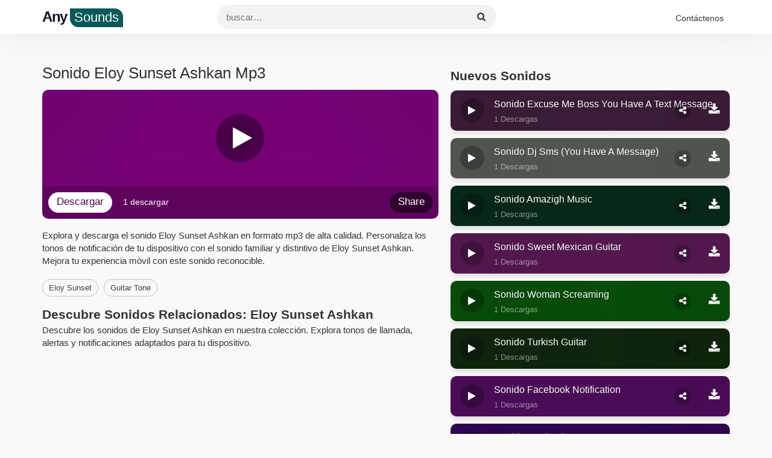

--- FILE ---
content_type: text/html; charset=UTF-8
request_url: https://anysounds.com/es/sound/4id
body_size: 14580
content:
<!DOCTYPE HTML>
<html lang="es">
<head>
	<meta charset="utf-8">
	<meta http-equiv="X-UA-Compatible" content="IE=edge">
	<title>Sonido Eloy Sunset Ashkan mp3 descargar – AnySounds</title>
	<meta id="robots" name="robots" content="index,follow">
	<meta id="description" name="description" content="Sonido Eloy Sunset Ashkan, Explora y descarga el sonido Eloy Sunset Ashkan en formato mp3 de alta calidad. Personaliza los tonos de notificación de tu disposit..">
	<meta name="viewport" content="width=device-width, initial-scale=1.0">
	<meta name="language" content="es">

	<!-- Begin Open Graph metadata -->
	<meta id="og_site_name" property="og:site_name" content="AnySounds"/>
	<meta id="og_title" property="og:title" content="Sonido Eloy Sunset Ashkan mp3 descargar – AnySounds"/>
	<meta id="og_description" property="og:description" content="Sonido Eloy Sunset Ashkan, Explora y descarga el sonido Eloy Sunset Ashkan en formato mp3 de alta calidad. Personaliza los tonos de notificación de tu disposit.."/>
	<meta id="og_type" property="og:type" content="website"/>
	<meta id="og_image" property="og:image" content=""/>
	<meta id="og_url" property="og:url" content="https://anysounds.com/es/sound/4id"/>
	
	<link id="canonical" rel="canonical" href="https://anysounds.com/es/sound/4id" />

	<meta property="fb:app_id" content="" />
	
	<link rel="alternate" hreflang="id" href="https://anysounds.com/id/sound/4id" />
	<link rel="alternate" hreflang="tr" href="https://anysounds.com/tr/sound/4id" />
	<link rel="alternate" hreflang="es" href="https://anysounds.com/es/sound/4id" />
	<link rel="alternate" hreflang="it" href="https://anysounds.com/it/sound/4id" />
	<link rel="alternate" hreflang="de" href="https://anysounds.com/de/sound/4id" />
	<link rel="alternate" hreflang="en" href="https://anysounds.com/en/sound/4id" />
	<link rel="alternate" hreflang="ar" href="https://anysounds.com/sound/4id" />
	
	<style>
		/*!
 * Bootstrap v3.3.7 (http://getbootstrap.com)
 * Copyright 2011-2017 Twitter, Inc.
 * Licensed under MIT (https://github.com/twbs/bootstrap/blob/master/LICENSE)
 */

/*!
 * Generated using the Bootstrap Customizer (https://getbootstrap.com/docs/3.3/customize/?id=8411850028b956bbe841519c34a8e1b8)
 * Config saved to config.json and https://gist.github.com/8411850028b956bbe841519c34a8e1b8
 *//*!
 * Bootstrap v3.3.7 (http://getbootstrap.com)
 * Copyright 2011-2016 Twitter, Inc.
 * Licensed under MIT (https://github.com/twbs/bootstrap/blob/master/LICENSE)
 *//*! normalize.css v3.0.3 | MIT License | github.com/necolas/normalize.css */
 html { font-family:sans-serif;-ms-text-size-adjust:100%;-webkit-text-size-adjust:100% } body { margin:0 } article,aside,details,figcaption,figure,footer,header,hgroup,main,menu,nav,section,summary { display:block } audio,canvas,progress,video { display:inline-block;vertical-align:baseline } audio:not([controls]) { display:none;height:0 } [hidden],template { display:none } a { background-color:transparent } a:active,a:hover { outline:0 } abbr[title] { border-bottom:1px dotted } b,strong { font-weight:bold } dfn { font-style:italic } h1 { font-size:2em;margin:0.67em 0 } mark { background:#ff0;color:#000 } small { font-size:80% } sub,sup { font-size:75%;line-height:0;position:relative;vertical-align:baseline } sup { top:-0.5em } sub { bottom:-0.25em } img { border:0 } svg:not(:root) { overflow:hidden } figure { margin:1em 40px } hr { -webkit-box-sizing:content-box;-moz-box-sizing:content-box;box-sizing:content-box;height:0 } pre { overflow:auto } code,kbd,pre,samp { font-family:monospace, monospace;font-size:1em } button,input,optgroup,select,textarea { color:inherit;font:inherit;margin:0 } button { overflow:visible } button,select { text-transform:none } button,html input[type="button"],input[type="reset"],input[type="submit"] { -webkit-appearance:button;cursor:pointer } button[disabled],html input[disabled] { cursor:default } button::-moz-focus-inner,input::-moz-focus-inner { border:0;padding:0 } input { line-height:normal } input[type="checkbox"],input[type="radio"] { -webkit-box-sizing:border-box;-moz-box-sizing:border-box;box-sizing:border-box;padding:0 } input[type="number"]::-webkit-inner-spin-button,input[type="number"]::-webkit-outer-spin-button { height:auto } input[type="search"] { -webkit-appearance:textfield;-webkit-box-sizing:content-box;-moz-box-sizing:content-box;box-sizing:content-box } input[type="search"]::-webkit-search-cancel-button,input[type="search"]::-webkit-search-decoration { -webkit-appearance:none } fieldset { border:1px solid #c0c0c0;margin:0 2px;padding:0.35em 0.625em 0.75em } legend { border:0;padding:0 } textarea { overflow:auto } optgroup { font-weight:bold } table { border-collapse:collapse;border-spacing:0 } td,th { padding:0 } * { -webkit-box-sizing:border-box;-moz-box-sizing:border-box;box-sizing:border-box } *:before,*:after { -webkit-box-sizing:border-box;-moz-box-sizing:border-box;box-sizing:border-box } html { font-size:10px;-webkit-tap-highlight-color:rgba(0,0,0,0) } body { font-family:"Helvetica Neue",Helvetica,Arial,sans-serif;font-size:14px;line-height:1.42857143;color:#333;background-color:#fff } input,button,select,textarea { font-family:inherit;font-size:inherit;line-height:inherit } a { color:#337ab7;text-decoration:none } a:hover,a:focus { color:#23527c;text-decoration:underline } a:focus { outline:5px auto -webkit-focus-ring-color;outline-offset:-2px } figure { margin:0 } img { vertical-align:middle } .img-responsive { display:block;max-width:100%;height:auto } .img-rounded { border-radius:6px } .img-thumbnail { padding:4px;line-height:1.42857143;background-color:#fff;border:1px solid #ddd;border-radius:4px;-webkit-transition:all .2s ease-in-out;-o-transition:all .2s ease-in-out;transition:all .2s ease-in-out;display:inline-block;max-width:100%;height:auto } .img-circle { border-radius:50% } hr { margin-top:20px;margin-bottom:20px;border:0;border-top:1px solid #eee } .sr-only { position:absolute;width:1px;height:1px;margin:-1px;padding:0;overflow:hidden;clip:rect(0, 0, 0, 0);border:0 } .sr-only-focusable:active,.sr-only-focusable:focus { position:static;width:auto;height:auto;margin:0;overflow:visible;clip:auto } [role="button"] { cursor:pointer } .container { margin-right:auto;margin-left:auto;padding-left:15px;padding-right:15px } @media (min-width:768px) { .container { width:750px }  } @media (min-width:992px) { .container { width:970px }  } @media (min-width:1200px) { .container { width:1170px }  } .container-fluid { margin-right:auto;margin-left:auto;padding-left:15px;padding-right:15px } .row { margin-left:-15px;margin-right:-15px } .col-xs-1, .col-sm-1, .col-md-1, .col-lg-1, .col-xs-2, .col-sm-2, .col-md-2, .col-lg-2, .col-xs-3, .col-sm-3, .col-md-3, .col-lg-3, .col-xs-4, .col-sm-4, .col-md-4, .col-lg-4, .col-xs-5, .col-sm-5, .col-md-5, .col-lg-5, .col-xs-6, .col-sm-6, .col-md-6, .col-lg-6, .col-xs-7, .col-sm-7, .col-md-7, .col-lg-7, .col-xs-8, .col-sm-8, .col-md-8, .col-lg-8, .col-xs-9, .col-sm-9, .col-md-9, .col-lg-9, .col-xs-10, .col-sm-10, .col-md-10, .col-lg-10, .col-xs-11, .col-sm-11, .col-md-11, .col-lg-11, .col-xs-12, .col-sm-12, .col-md-12, .col-lg-12 { position:relative;min-height:1px;padding-left:15px;padding-right:15px } .col-xs-1, .col-xs-2, .col-xs-3, .col-xs-4, .col-xs-5, .col-xs-6, .col-xs-7, .col-xs-8, .col-xs-9, .col-xs-10, .col-xs-11, .col-xs-12 { float:left } .col-xs-12 { width:100% } .col-xs-11 { width:91.66666667% } .col-xs-10 { width:83.33333333% } .col-xs-9 { width:75% } .col-xs-8 { width:66.66666667% } .col-xs-7 { width:58.33333333% } .col-xs-6 { width:50% } .col-xs-5 { width:41.66666667% } .col-xs-4 { width:33.33333333% } .col-xs-3 { width:25% } .col-xs-2 { width:16.66666667% } .col-xs-1 { width:8.33333333% } .col-xs-pull-12 { right:100% } .col-xs-pull-11 { right:91.66666667% } .col-xs-pull-10 { right:83.33333333% } .col-xs-pull-9 { right:75% } .col-xs-pull-8 { right:66.66666667% } .col-xs-pull-7 { right:58.33333333% } .col-xs-pull-6 { right:50% } .col-xs-pull-5 { right:41.66666667% } .col-xs-pull-4 { right:33.33333333% } .col-xs-pull-3 { right:25% } .col-xs-pull-2 { right:16.66666667% } .col-xs-pull-1 { right:8.33333333% } .col-xs-pull-0 { right:auto } .col-xs-push-12 { left:100% } .col-xs-push-11 { left:91.66666667% } .col-xs-push-10 { left:83.33333333% } .col-xs-push-9 { left:75% } .col-xs-push-8 { left:66.66666667% } .col-xs-push-7 { left:58.33333333% } .col-xs-push-6 { left:50% } .col-xs-push-5 { left:41.66666667% } .col-xs-push-4 { left:33.33333333% } .col-xs-push-3 { left:25% } .col-xs-push-2 { left:16.66666667% } .col-xs-push-1 { left:8.33333333% } .col-xs-push-0 { left:auto } .col-xs-offset-12 { margin-left:100% } .col-xs-offset-11 { margin-left:91.66666667% } .col-xs-offset-10 { margin-left:83.33333333% } .col-xs-offset-9 { margin-left:75% } .col-xs-offset-8 { margin-left:66.66666667% } .col-xs-offset-7 { margin-left:58.33333333% } .col-xs-offset-6 { margin-left:50% } .col-xs-offset-5 { margin-left:41.66666667% } .col-xs-offset-4 { margin-left:33.33333333% } .col-xs-offset-3 { margin-left:25% } .col-xs-offset-2 { margin-left:16.66666667% } .col-xs-offset-1 { margin-left:8.33333333% } .col-xs-offset-0 { margin-left:0 } @media (min-width:768px) { .col-sm-1, .col-sm-2, .col-sm-3, .col-sm-4, .col-sm-5, .col-sm-6, .col-sm-7, .col-sm-8, .col-sm-9, .col-sm-10, .col-sm-11, .col-sm-12 { float:left } .col-sm-12 { width:100% } .col-sm-11 { width:91.66666667% } .col-sm-10 { width:83.33333333% } .col-sm-9 { width:75% } .col-sm-8 { width:66.66666667% } .col-sm-7 { width:58.33333333% } .col-sm-6 { width:50% } .col-sm-5 { width:41.66666667% } .col-sm-4 { width:33.33333333% } .col-sm-3 { width:25% } .col-sm-2 { width:16.66666667% } .col-sm-1 { width:8.33333333% } .col-sm-pull-12 { right:100% } .col-sm-pull-11 { right:91.66666667% } .col-sm-pull-10 { right:83.33333333% } .col-sm-pull-9 { right:75% } .col-sm-pull-8 { right:66.66666667% } .col-sm-pull-7 { right:58.33333333% } .col-sm-pull-6 { right:50% } .col-sm-pull-5 { right:41.66666667% } .col-sm-pull-4 { right:33.33333333% } .col-sm-pull-3 { right:25% } .col-sm-pull-2 { right:16.66666667% } .col-sm-pull-1 { right:8.33333333% } .col-sm-pull-0 { right:auto } .col-sm-push-12 { left:100% } .col-sm-push-11 { left:91.66666667% } .col-sm-push-10 { left:83.33333333% } .col-sm-push-9 { left:75% } .col-sm-push-8 { left:66.66666667% } .col-sm-push-7 { left:58.33333333% } .col-sm-push-6 { left:50% } .col-sm-push-5 { left:41.66666667% } .col-sm-push-4 { left:33.33333333% } .col-sm-push-3 { left:25% } .col-sm-push-2 { left:16.66666667% } .col-sm-push-1 { left:8.33333333% } .col-sm-push-0 { left:auto } .col-sm-offset-12 { margin-left:100% } .col-sm-offset-11 { margin-left:91.66666667% } .col-sm-offset-10 { margin-left:83.33333333% } .col-sm-offset-9 { margin-left:75% } .col-sm-offset-8 { margin-left:66.66666667% } .col-sm-offset-7 { margin-left:58.33333333% } .col-sm-offset-6 { margin-left:50% } .col-sm-offset-5 { margin-left:41.66666667% } .col-sm-offset-4 { margin-left:33.33333333% } .col-sm-offset-3 { margin-left:25% } .col-sm-offset-2 { margin-left:16.66666667% } .col-sm-offset-1 { margin-left:8.33333333% } .col-sm-offset-0 { margin-left:0 }  } @media (min-width:992px) { .col-md-1, .col-md-2, .col-md-3, .col-md-4, .col-md-5, .col-md-6, .col-md-7, .col-md-8, .col-md-9, .col-md-10, .col-md-11, .col-md-12 { float:left } .col-md-12 { width:100% } .col-md-11 { width:91.66666667% } .col-md-10 { width:83.33333333% } .col-md-9 { width:75% } .col-md-8 { width:66.66666667% } .col-md-7 { width:58.33333333% } .col-md-6 { width:50% } .col-md-5 { width:41.66666667% } .col-md-4 { width:33.33333333% } .col-md-3 { width:25% } .col-md-2 { width:16.66666667% } .col-md-1 { width:8.33333333% } .col-md-pull-12 { right:100% } .col-md-pull-11 { right:91.66666667% } .col-md-pull-10 { right:83.33333333% } .col-md-pull-9 { right:75% } .col-md-pull-8 { right:66.66666667% } .col-md-pull-7 { right:58.33333333% } .col-md-pull-6 { right:50% } .col-md-pull-5 { right:41.66666667% } .col-md-pull-4 { right:33.33333333% } .col-md-pull-3 { right:25% } .col-md-pull-2 { right:16.66666667% } .col-md-pull-1 { right:8.33333333% } .col-md-pull-0 { right:auto } .col-md-push-12 { left:100% } .col-md-push-11 { left:91.66666667% } .col-md-push-10 { left:83.33333333% } .col-md-push-9 { left:75% } .col-md-push-8 { left:66.66666667% } .col-md-push-7 { left:58.33333333% } .col-md-push-6 { left:50% } .col-md-push-5 { left:41.66666667% } .col-md-push-4 { left:33.33333333% } .col-md-push-3 { left:25% } .col-md-push-2 { left:16.66666667% } .col-md-push-1 { left:8.33333333% } .col-md-push-0 { left:auto } .col-md-offset-12 { margin-left:100% } .col-md-offset-11 { margin-left:91.66666667% } .col-md-offset-10 { margin-left:83.33333333% } .col-md-offset-9 { margin-left:75% } .col-md-offset-8 { margin-left:66.66666667% } .col-md-offset-7 { margin-left:58.33333333% } .col-md-offset-6 { margin-left:50% } .col-md-offset-5 { margin-left:41.66666667% } .col-md-offset-4 { margin-left:33.33333333% } .col-md-offset-3 { margin-left:25% } .col-md-offset-2 { margin-left:16.66666667% } .col-md-offset-1 { margin-left:8.33333333% } .col-md-offset-0 { margin-left:0 }  } @media (min-width:1200px) { .col-lg-1, .col-lg-2, .col-lg-3, .col-lg-4, .col-lg-5, .col-lg-6, .col-lg-7, .col-lg-8, .col-lg-9, .col-lg-10, .col-lg-11, .col-lg-12 { float:left } .col-lg-12 { width:100% } .col-lg-11 { width:91.66666667% } .col-lg-10 { width:83.33333333% } .col-lg-9 { width:75% } .col-lg-8 { width:66.66666667% } .col-lg-7 { width:58.33333333% } .col-lg-6 { width:50% } .col-lg-5 { width:41.66666667% } .col-lg-4 { width:33.33333333% } .col-lg-3 { width:25% } .col-lg-2 { width:16.66666667% } .col-lg-1 { width:8.33333333% } .col-lg-pull-12 { right:100% } .col-lg-pull-11 { right:91.66666667% } .col-lg-pull-10 { right:83.33333333% } .col-lg-pull-9 { right:75% } .col-lg-pull-8 { right:66.66666667% } .col-lg-pull-7 { right:58.33333333% } .col-lg-pull-6 { right:50% } .col-lg-pull-5 { right:41.66666667% } .col-lg-pull-4 { right:33.33333333% } .col-lg-pull-3 { right:25% } .col-lg-pull-2 { right:16.66666667% } .col-lg-pull-1 { right:8.33333333% } .col-lg-pull-0 { right:auto } .col-lg-push-12 { left:100% } .col-lg-push-11 { left:91.66666667% } .col-lg-push-10 { left:83.33333333% } .col-lg-push-9 { left:75% } .col-lg-push-8 { left:66.66666667% } .col-lg-push-7 { left:58.33333333% } .col-lg-push-6 { left:50% } .col-lg-push-5 { left:41.66666667% } .col-lg-push-4 { left:33.33333333% } .col-lg-push-3 { left:25% } .col-lg-push-2 { left:16.66666667% } .col-lg-push-1 { left:8.33333333% } .col-lg-push-0 { left:auto } .col-lg-offset-12 { margin-left:100% } .col-lg-offset-11 { margin-left:91.66666667% } .col-lg-offset-10 { margin-left:83.33333333% } .col-lg-offset-9 { margin-left:75% } .col-lg-offset-8 { margin-left:66.66666667% } .col-lg-offset-7 { margin-left:58.33333333% } .col-lg-offset-6 { margin-left:50% } .col-lg-offset-5 { margin-left:41.66666667% } .col-lg-offset-4 { margin-left:33.33333333% } .col-lg-offset-3 { margin-left:25% } .col-lg-offset-2 { margin-left:16.66666667% } .col-lg-offset-1 { margin-left:8.33333333% } .col-lg-offset-0 { margin-left:0 }  } .pagination { display:inline-block;padding-left:0;margin:20px 0;border-radius:4px } .pagination>li { display:inline } .pagination>li>a,.pagination>li>span { position:relative;float:left;padding:6px 12px;line-height:1.42857143;text-decoration:none;color:#337ab7;background-color:#fff;border:1px solid #ddd;margin-left:-1px } .pagination>li:first-child>a,.pagination>li:first-child>span { margin-left:0;border-bottom-left-radius:4px;border-top-left-radius:4px } .pagination>li:last-child>a,.pagination>li:last-child>span { border-bottom-right-radius:4px;border-top-right-radius:4px } .pagination>li>a:hover,.pagination>li>span:hover,.pagination>li>a:focus,.pagination>li>span:focus { z-index:2;color:#23527c;background-color:#eee;border-color:#ddd } .pagination>.active>a,.pagination>.active>span,.pagination>.active>a:hover,.pagination>.active>span:hover,.pagination>.active>a:focus,.pagination>.active>span:focus { z-index:3;color:#fff;background-color:#337ab7;border-color:#337ab7;cursor:default } .pagination>.disabled>span,.pagination>.disabled>span:hover,.pagination>.disabled>span:focus,.pagination>.disabled>a,.pagination>.disabled>a:hover,.pagination>.disabled>a:focus { color:#777;background-color:#fff;border-color:#ddd;cursor:not-allowed } .pagination-lg>li>a,.pagination-lg>li>span { padding:10px 16px;font-size:18px;line-height:1.3333333 } .pagination-lg>li:first-child>a,.pagination-lg>li:first-child>span { border-bottom-left-radius:6px;border-top-left-radius:6px } .pagination-lg>li:last-child>a,.pagination-lg>li:last-child>span { border-bottom-right-radius:6px;border-top-right-radius:6px } .pagination-sm>li>a,.pagination-sm>li>span { padding:5px 10px;font-size:12px;line-height:1.5 } .pagination-sm>li:first-child>a,.pagination-sm>li:first-child>span { border-bottom-left-radius:3px;border-top-left-radius:3px } .pagination-sm>li:last-child>a,.pagination-sm>li:last-child>span { border-bottom-right-radius:3px;border-top-right-radius:3px } .pager { padding-left:0;margin:20px 0;list-style:none;text-align:center } .pager li { display:inline } .pager li>a,.pager li>span { display:inline-block;padding:5px 14px;background-color:#fff;border:1px solid #ddd;border-radius:15px } .pager li>a:hover,.pager li>a:focus { text-decoration:none;background-color:#eee } .pager .next>a,.pager .next>span { float:right } .pager .previous>a,.pager .previous>span { float:left } .pager .disabled>a,.pager .disabled>a:hover,.pager .disabled>a:focus,.pager .disabled>span { color:#777;background-color:#fff;cursor:not-allowed } .clearfix:before,.clearfix:after,.container:before,.container:after,.container-fluid:before,.container-fluid:after,.row:before,.row:after,.pager:before,.pager:after { content:" ";display:table } .clearfix:after,.container:after,.container-fluid:after,.row:after,.pager:after { clear:both } .center-block { display:block;margin-left:auto;margin-right:auto } .pull-right { float:right !important } .pull-left { float:left !important } .hide { display:none !important } .show { display:block !important } .invisible { visibility:hidden } .text-hide { font:0/0 a;color:transparent;text-shadow:none;background-color:transparent;border:0 } .hidden { display:none !important } .affix { position:fixed }
	</style>
	
	<!-- HTML5 Shim and Respond.js IE8 support of HTML5 elements and media queries -->
	<!-- WARNING: Respond.js doesn"t work if you view the page via file:// -->
	<!--[if lt IE 9]>
		<script src="https://oss.maxcdn.com/libs/html5shiv/3.7.0/html5shiv.js"></script>
		<script src="https://oss.maxcdn.com/libs/respond.js/1.4.2/respond.min.js"></script>
	<![endif]-->
	<style type="text/css">
	::selection { background-color: #006A9C; color: white; }
	::-moz-selection { background-color: #006A9C; color: white; }
	</style>
		<style>
		@font-face { font-family:iconsura;src:url("https://cdn.jsdelivr.net/gh/tarus3pm/suratmp3/css/fonts/iconsura.eot?omrrhu");src:url("https://cdn.jsdelivr.net/gh/tarus3pm/suratmp3/css/fonts/iconsura.eot?omrrhu#iefix") format("embedded-opentype"),url("https://cdn.jsdelivr.net/gh/tarus3pm/suratmp3/css/fonts/iconsura.ttf?omrrhu") format("truetype"),url("https://cdn.jsdelivr.net/gh/tarus3pm/suratmp3/css/fonts/iconsura.woff?omrrhu") format("woff"),url("https://cdn.jsdelivr.net/gh/tarus3pm/suratmp3/css/fonts/iconsura.svg?omrrhu#iconsura") format("svg");font-weight:400;font-style:normal;font-display:swap } .fa { font-family:iconsura!important;speak:never;font-style:normal;font-weight:400;font-variant:normal;text-transform:none;line-height:1;-webkit-font-smoothing:antialiased;-moz-osx-font-smoothing:grayscale } .fa-search:before { content:"\f002" } .fa-heart:before { content:"\f004" } .fa-star:before { content:"\f005" } .fa-star-o:before { content:"\f006" } .fa-user:before { content:"\f007" } .fa-check:before { content:"\f00c" } .fa-close:before,.fa-remove:before,.fa-times:before { content:"\f00d" } .fa-search-plus:before { content:"\f00e" } .fa-search-minus:before { content:"\f010" } .fa-cfg:before { content:"\f013" } .fa-trash-o:before { content:"\f014" } .fa-home:before { content:"\f015" } .fa-clock:before { content:"\f017" } .fa-download:before { content:"\f019" } .fa-repeat1:before,.fa-rotate-right:before { content:"\f01e" } .fa-refresh:before { content:"\f021" } .fa-lock:before { content:"\f023" } .fa-volume-down:before { content:"\f027" } .fa-volume-up:before { content:"\f028" } .fa-book:before { content:"\f02d" } .fa-bookmark:before { content:"\f02e" } .fa-print:before { content:"\f02f" } .fa-video:before { content:"\f03d" } .fa-image:before { content:"\f03e" } .fa-edit:before { content:"\f044" } .fa-share-square:before { content:"\f045" } .fa-step-backward:before { content:"\f048" } .fa-backward:before { content:"\f04a" } .fa-play:before { content:"\f04b" } .fa-pause:before { content:"\f04c" } .fa-stop:before { content:"\f04d" } .fa-forward:before { content:"\f04e" } .fa-step-forward:before { content:"\f051" } .fa-chevron-left:before { content:"\f053" } .fa-chevron-right:before { content:"\f054" } .fa-arrow-left:before { content:"\f060" } .fa-arrow-right:before { content:"\f061" } .fa-arrow-up:before { content:"\f062" } .fa-arrow-down:before { content:"\f063" } .fa-share:before { content:"\f064" } .fa-expand:before { content:"\f065" } .fa-compress:before { content:"\f066" } .fa-eye:before { content:"\f06e" } .fa-warning:before { content:"\f071" } .fa-random:before { content:"\f074" } .fa-comment:before { content:"\f075" } .fa-chevron-up:before { content:"\f077" } .fa-chevron-down:before { content:"\f078" } .fa-retweet:before { content:"\f079" } .fa-folder:before { content:"\f07b" } .fa-folder-open:before { content:"\f07c" } .fa-bar-chart:before { content:"\f080" } .fa-heart-o:before { content:"\f08a" } .fa-thumb-tack:before { content:"\f08d" } .fa-upload:before { content:"\f093" } .fa-twitter:before { content:"\f099" } .fa-facebook:before { content:"\f09a" } .fa-unlock:before { content:"\f09c" } .fa-feed:before { content:"\f09e" } .fa-globe:before { content:"\f0ac" } .fa-tasks:before { content:"\f0ae" } .fa-copy:before { content:"\f0c5" } .fa-caret-down:before { content:"\f0d7" } .fa-caret-up:before { content:"\f0d8" } .fa-sort:before { content:"\f0dc" } .fa-envelope:before { content:"\f0e0" } .fa-rotate-left:before { content:"\f0e2" } .fa-cloud-download:before { content:"\f0ed" } .fa-cloud-upload:before { content:"\f0ee" } .fa-file-text-o:before { content:"\f0f6" } .fa-laptop:before { content:"\f109" } .fa-tablet:before { content:"\f10a" } .fa-mobile:before { content:"\f10b" } .fa-quote-left:before { content:"\f10d" } .fa-quote-right:before { content:"\f10e" } .fa-keyboard:before { content:"\f11c" } .fa-code:before { content:"\f121" } .fa-star-half-empty:before { content:"\f123" } .fa-info:before { content:"\f129" } .fa-exclamation:before { content:"\f12a" } .fa-microphone:before { content:"\f130" } .fa-microphone-slash:before { content:"\f131" } .fa-dots-h:before { content:"\f141" } .fa-dots-v:before { content:"\f142" } .fa-file:before { content:"\f15b" } .fa-file-text:before { content:"\f15c" } .fa-sort-alpha-asc:before { content:"\f15d" } .fa-sort-alpha-desc:before { content:"\f15e" } .fa-sort-amount-asc:before { content:"\f160" } .fa-sort-amount-desc:before { content:"\f161" } .fa-thumbs-up:before { content:"\f164" } .fa-youtube-play:before { content:"\f16a" } .fa-instagram:before { content:"\f16d" } .fa-apple:before { content:"\f179" } .fa-windows:before { content:"\f17a" } .fa-android:before { content:"\f17b" } .fa-linux:before { content:"\f17c" } .fa-female:before { content:"\f182" } .fa-male:before { content:"\f183" } .fa-sun:before { content:"\f185" } .fa-moon-o:before { content:"\f186" } .fa-plus-square:before { content:"\f196" } .fa-wordpress:before { content:"\f19a" } .fa-archive:before { content:"\f19c" } .fa-google:before { content:"\f1a0" } .fa-language:before { content:"\f1ab" } .fa-soundcloud:before { content:"\f1be" } .fa-database:before { content:"\f1c0" } .fa-file-pdf:before { content:"\f1c1" } .fa-file-word:before { content:"\f1c2" } .fa-file-excel:before { content:"\f1c3" } .fa-file-powerpoint:before { content:"\f1c4" } .fa-zip:before { content:"\f1c6" } .fa-send:before { content:"\f1d8" } .fa-sliders:before { content:"\f1de" } .fa-share-alt:before { content:"\f1e0" } .fa-cc-paypal:before { content:"\f1f4" } .fa-trash:before { content:"\f1f8" } .fa-toggle-off:before { content:"\f204" } .fa-toggle-on:before { content:"\f205" } .fa-leanpub:before { content:"\f212" } .fa-pinterest-p:before { content:"\f231" } .fa-whatsapp:before { content:"\f232" } .fa-server:before { content:"\f233" } .fa-safari:before { content:"\f267" } .fa-chrome:before { content:"\f268" } .fa-firefox:before { content:"\f269" } .fa-opera:before { content:"\f26a" } .fa-television:before,.fa-tv:before { content:"\f26c" } .fa-amazon:before { content:"\f270" } .fa-edge:before { content:"\f282" } .fa-ad:before { content:"\f29e" } .fa-snapchat-ghost:before { content:"\f2ac" } .fa-envelope-open:before { content:"\f2b6" } 
	/*!
 * Start Bootstrap - 3 Col Portfolio HTML Template (http://startbootstrap.com)
 * Code licensed under the Apache License v2.0.
 * For details, see http://www.apache.org/licenses/LICENSE-2.0.
 */
[class*="col-"]{
	padding-right:10px;
	padding-left:10px;
}
.row{
	margin-right:-10px;
	margin-left:-10px;
}
body{
	background:#f9f9f9;
	font-family:'ltr_font', 'Helvetica Neue', Arial, sans-serif;
	direction:ltr;
}
*{
	box-sizing:border-box;
}
li {
	list-style: none;
}
.portfolio-item{
	margin-bottom:25px;
}
header {
	padding:0;
	background:transparent;
	margin-bottom:15px;
/*
	-webkit-box-shadow:0 0 0 1280px rgba(0,0,0,0.3) inset;
	box-shadow:0 0 0 1280px rgba(0,0,0,0.3) inset;
*/
}
footer{
	margin:50px 0;
}
footer p{
	margin:0;
}
.site-logo{
	display:inline-block;
}
.site-logo > span{
	background:gray;
	padding:0 3px 2px 3px;
	display:inline-block;
	line-height:18px;
	border-radius:0 9px !important;
	margin:0 2px;
	color:white;
	font-size:12px;
}
.unstyled{ 
	list-style:none;
	margin-right:0;
	padding-right:0;
	margin-left:0;
	padding-left:0;
	margin-bottom: 5px;
}
.unstyled.tags {
	margin: 0;
}
 hr{
  border-color:rgba(11, 11, 11, 0.14);
  border-width:3px;
  max-width:50px;
}
hr.light{
  border-color:white;
}
a{
  -webkit-transition:all 0.35s;
  -moz-transition:all 0.35s;
  transition:all 0.35s;
  color:#3b3f42;
  outline:0 !important;
  text-decoration:none;
}
a:hover,
a:focus{
  color:#111111;
  text-decoration:none;
}
h1,
h2,
h3,
h4,
h5,
h6{
  font-family:'main_font', 'ltr_font', 'Helvetica Neue', Arial, sans-serif;
  text-transform:capitalize;
}

footer .copyright{
	background:white;
	padding:15px 20px;
}
.footer-links {
	background: whitesmoke;
	border-radius: 10px;
	width: 100%;
	text-align: center;
}

header h1, header h2{
	margin:15px 0px 30px;
	font-weight:700;
	text-shadow:0px 2px 1px rgba(0, 0, 0, 0.26);
	color:rgb(255, 255, 255);
	letter-spacing:-4px;
}
.breadcrumb{
	width:100%;
	padding:0 0 10px;
	margin:0 0 10px;
	list-style:none;
	background-color:white;
	float:left;
}
.breadcrumb > li{
	float:left;
	text-transform:capitalize;
}
.breadcrumb > li + li:before{
	content:"/";
	margin-left:5px;
	margin-right:5px;
	color:#eee;
}

.audio{
	display:block;
	clear:both;
	width:100%;
}

.pager{
	margin-top:0;
}

/******** btns **********/
.btn{
	display:inline-block;
	font-weight:400;
	line-height:1.17;
	text-align:center;
	white-space:nowrap;
	vertical-align:middle;
	-webkit-user-select:none;
	-moz-user-select:none;
	-ms-user-select:none;
	user-select:none;
	border:1px solid transparent;
	padding:.5rem 1rem;
	font-size:1.4rem;
	border-radius:9px;
	-webkit-transition:all .2s ease-in-out;
	-o-transition:all .2s ease-in-out;
	transition:all .2s ease-in-out;
	margin-right:-1px;
}
.btn:hover{
	box-shadow:0px 0px 0px 100px rgba(0,0,0, 0.2) inset;
}
.btn-md{
	font-size:15px;
	line-height:1.5;
	padding:4px 10px 6px;
}
.btn-lg{
	font-size:20px;
	line-height:1.8;
	padding:6px 15px 8px;
}
.btn-primary{
	background-color:#0f43a6;
	border-color:#0f43a6;
}
.btn-warning{
	background-color:#e48d11;
	border-color:#d88817;
}
.btn-success{
	background-color:#189639;
	border-color:#189639;
}
.btn-default{
	color:#292b2c;
	background-color:#fff;
	border-color:#ccc;
}

.btn-primary,
.btn-warning,
.btn-success,
.btn-primary:hover,
.btn-warning:hover,
.btn-success:hover{
	color:#fff;
}

.title {
	margin: 5px 0;
}

.btn-toolbar{
	/* display:-webkit-box;
	display:-webkit-flex;
	display:-ms-flexbox;
	display:flex;
	-webkit-box-pack:start;
	-webkit-justify-content:flex-start;
	-ms-flex-pack:start;
	justify-content:flex-start; */
	display: block;
	margin: 15px 0;
}
.welcome{
	/* background: #333; */
	color: white;
	padding: 15px 0 15px;
	margin-bottom: 5px;
	clear: both;
	float: left;
	margin-top: -22px;
}
.welcome p:nth-child(2) {
	margin-bottom: 0;
}
.welcome .title {
	font-size: 36px;
	margin: 7px 0 10px;
}
.welcome p {
	font-size: 17px;
	color: rgba(255,255,255,0.9);
	display: block;
	margin: auto;
	max-width: 100%;
}
.btn-group, .btn-group-vertical{
	position:relative;
	display:-webkit-inline-box;
	display:-webkit-inline-flex;
	display:-ms-inline-flexbox;
	display:inline-flex;
	vertical-align:middle;
}
.btn-toolbar .btn {
	border-radius:99px;
	padding:5px 15px;
	border-color: transparent;
}
.btn-toolbar .btn:last-child {margin:0 7px}

.btn-default:hover{
	color:#292b2c;
	background-color:#e6e6e6;
	border-color:#adadad;
}
.btn-default.active, .btn-default.focus, .btn-default:focus {
	-webkit-box-shadow: 0 0 3px 1px rgba(0, 0, 0, 0.25);
	box-shadow: 0 0 3px 1px rgba(0, 0, 0, 0.25);
	color: #333;
	background: white;
}
.welhome .btn-default.active, .welhome .btn-default.focus, .welhome .btn-default:focus {
	-webkit-box-shadow: 0 0 0 3px rgba(0, 0, 0, 0.25);
	box-shadow: 0 0 0 3px rgba(0, 0, 0, 0.25);
	color: #222;
	background: white;
}
.btn:focus, .btn:hover{
	text-decoration:none;
}
.btn-group-vertical > .btn:hover, .btn-group > .btn:hover,
.btn-group-vertical > .btn:focus, .btn-group > .btn:focus{
	z-index:2;
}

.btn-edit{
	width:20px;
	padding:4px 0px;
	margin:0 1px;
	background:whitesmoke;
	height:20px;
	font-size:10px;
	border-radius:50% !important;
}
.input-edit {
	border-radius: 4px !important;
	background: #f6f6f6;
	border: none;
	box-shadow: 0px 1px 2px 0px rgba(0,0,0,0.15) , 0px 1px 5px 0px rgba(0,0,0,0.05) inset;
	font-size: 12px;
	max-width: 75%;
	width: 260px;
	height: 30px;
	margin: 5px 0 25px;
}
/******** pagination ******/
.pagination > li > a:hover, .pagination > li > span:hover, .pagination > li > a:focus, .pagination > li > span:focus{
	color:#777;
}
.pagination > li > a, .pagination > li > span{
	color:#595959;
}
.pagination > .active > a, .pagination > .active > span, .pagination > .active > a:hover, .pagination > .active > span:hover, .pagination > .active > a:focus, .pagination > .active > span:focus{
	background-color:#454545;
	border-color:#454545;
}
/******** end btns *******/

.login .info-table div.panel-heading{
	background:#E1E1E1;
	color:#212121;
	border:none;
	border-bottom:0;
	border-radius:8px 8px 0 0 !important;
}
.login .info-table .panel.panel-info{
	border:none;
}

/*********** social-sharing ***********/
.social-sharing{
	display:inline-block;
}
.social-sharing a{
	background:#E48D11;
	padding:7px 0px;
	border-radius:99px !important;
	font-size:12px;
	display:inline-block;
	color:white;
	width:27px;
	text-align:center;
	height:27px;
}
.social-sharing a:not(:last-child):not(:first-child){
	margin:0 5px;
}
.social-sharing a:hover, .social-sharing a:focus{
	text-decoration:none;
	color:white;
	-webkit-box-shadow:0 8px 10px 0px rgba(0, 0, 0, 0.21) inset;
	box-shadow:0 8px 10px 0px rgba(0, 0, 0, 0.21) inset;
}
.social-sharing a.share-google{
	background:#DD4B39;
}
.social-sharing a.share-twitter{
	background:#00ACED;
}
.social-sharing > a.share-facebook{
	background:#3B5998;
}
.social-container{
	position:absolute;
	top:15px;
	right:15px;
	left:auto;
}
.social-container{
	color:#989797;
}
/****** end social *********/
.frt{
	float:right !important;
}
.flt{
	float:left !important;
}
.share-container{
	display:none;
	position:fixed;
	top:0;
	bottom:0;
	right:0;
	left:0;
	background:rgba(0, 0, 0, 0.65);
	z-index:998
}
.share-dialog{
	display:none;
	position:fixed;
	width:320px;
	max-width:100%;
	min-height:200px;
	background:white;
	top:30%;
	right:50%;
	margin-right:-160px;
	z-index:999;
	-webkit-box-shadow:0px 0px 30px 9px rgba(0, 0, 0, 0.3);
	box-shadow:0px 0px 30px 9px rgba(0, 0, 0, 0.3);
	padding:15px;
	border-radius:15px !important;
}
.share-dialog .hideit{
	line-height:1;
	cursor:pointer;
	margin:-15px -15px 15px;
	font-size:18px;
	padding:15px 15px 10px;
}
.copy-link{
	border-radius:0;
	background:#626262;
	color:white;
	margin:0
}
.share-dialog .link-txt{
	padding-top:8px;
	text-align:left;
	color:#626262;
	font-size:14px;
	letter-spacing:0
}
.share-dialog > ul{
	text-align:center;
	padding:10px 0;
	font-size:0
}
.share-dialog > ul > li{
	display:inline-block;
	width:70px
}
.share-dialog > ul > li > a{
	background:#626262;
	color:white;
	display:inline-block;
	width:54px;
	height:54px;
	font-size:26px;
	text-align:center;
	line-height:54px;
	border-radius:50% !important;
}
.share-dialog > ul > li > i{
	font-style:normal;
	font-size:12px;
	padding:10px 0;
	display:block;
	letter-spacing:0
}
.share-dialog > ul > li > .fa-facebook{
	background:#426fb2
}
.share-dialog > ul > li > .fa-twitter{
	background:#1da1f2
}
.share-dialog > ul > li > .fa-whatsapp{
	background:#25d366
}
.single-btn, .share, .update-post{
	border-color:transparent;
	font-size:17px;
	padding:5px 13px 5px;
	border-radius:99px !important;
	background:rgba(0,0,0,0.5);
	color:#fff;
	text-transform:capitalize;
	height:34px;
	cursor:pointer;
}
.share, .update-post{
/*
	background:rgba(255,255,255,0.9);
	color:black;
	-webkit-box-shadow:0px -16px 10px 0px white inset;
	box-shadow:0px -16px 10px 0px white inset;
*/
}
.share span{
	padding:0 !important;
}
.share.min, .update-post {
	width: 28px;
	padding: 0;
	height: 28px;
	text-align: center;
	font-size: 14px;
	line-height: 28px;
	position: absolute;
	top: 50%;
	right: 15px;
	background: rgba(0,0,0,0.2);
	border-width: 0px;
	margin-top: -14px;
}
.update-post.remove{
	right:10px;
	color:#ec0000;
	left:auto;
	background:white;
}
.publisher,[class*="-lang"]{
	color: rgb(255, 255, 255);
	position: absolute;
	bottom: -1px;
	left: 50%;
	padding: 2px 7px;
	border-radius: 9px 9px 0 0 !important;
	font-size: 10px;
	background: rgba(255, 255, 255, 0.25);
	width: 64px;
	text-align: center;
	margin-left: -32px;
}
[class*="-lang"] {
	right: 10px;
	width: auto;
	left: auto;
	text-transform: uppercase;
}
.en-lang {
	right: 48px;
}
.widget{
	padding:0;
	margin:5px 0 15px;
}
.widget > .title{
	padding: 0 10px;
	margin-bottom: -5px;
}
p {
	display: inline-block;
	margin: 5px 0 15px;
	font-size: 15px;
}
#main-menu{
	background:#fff;
	/*-webkit-box-shadow:0 0 0 1280px rgba(0,0,0,0.25) inset;
	box-shadow:0 0 0 1280px rgba(0,0,0,0.25) inset;*/
	color:rgba(0,0,0,0.8);
	min-height:56px;
	padding-top:8px;
	margin-bottom:20px;
	-webkit-box-shadow:0px -35px 80px 0px rgba(0,0,0,0.2);
	box-shadow:0px -35px 80px 0px rgba(0,0,0,0.2);
}
#main-menu a{
	color:rgba(0,0,0,0.8);
}
#main-menu a.navbar-brand{
	color:#333;
	letter-spacing:-1.5px;
	padding-top:3px;
}
#main-menu .navbar-brand span{
	margin:0 5px;
	color:#fff;
	background:#075959;
	padding:5px 7px 6px 7px;
	display:inline-block;
	line-height:20px;
	border-radius:0 14px !important;
	font-size:22px;
	font-weight:normal;
	letter-spacing: 0;
}
#main-menu .navbar-brand{
	float:left;
}
#main-menu .navbar-brand > h1,
#main-menu .navbar-brand > h2{
	margin:0;
	font-size:24px !important;
	color: #121026;
}
.navbar-nav{
	list-style:none;
	float:right;
	margin:0px;
}
.navbar-nav > li{
	margin:12px 10px;
	float:right;
}

#top-menu{
	overflow:initial;
	opacity:1;
	max-height:initial;
	display:block
}

/***** min player *****/

.min-player{
	display:block;
	float:left;
	background:transparent;
	width:100%;
	margin:0 0 12px;
	position:relative;
	overflow:hidden;
	border-radius:10px !important;
}
.min-player.list{
	display:table;
	table-layout: fixed;
	background:#474747;
	-webkit-box-shadow:0px 6px 5px 0px rgba(0, 0, 0, 0.08), 0px 0px 240px -20px rgba(0,0,0,0.25) inset;
	box-shadow:0px 6px 5px 0px rgba(0, 0, 0, 0.08), 0px 0px 240px -20px rgba(0,0,0,0.25) inset;
}
.welhome .min-player.list{
	background: #2b2b2b;
}

.welhome .min-player > .play > .fa.fa-play,.welhome .min-player > .play > .fa.fa-stop{
	background: #075959;
}
.min-player > .play, .min-player > .item-info{
	display:table-cell;
	vertical-align:middle;
	text-transform:capitalize;
}
.min-player.list > .item-info{
	min-height:72px;
	padding:7px 0 0;
	/* background:rgba(0,0,0,0.05);
	-webkit-box-shadow:0px 0px 240px -20px rgba(0,0,0,0.35) inset;
	box-shadow:0px 0px 240px -20px rgba(0,0,0,0.35) inset; */
	position:relative;
}
.min-player.list .category, .min-player.list .tags{
	display:none;
}
.min-player > .play {
	width: 72px;
	color: white;
	-webkit-box-shadow: 0 -240px 50px 0px rgba(0,0,0,0.25) inset;
	box-shadow: 0 -240px 50px 0px rgba(0,0,0,0.25) inset;
	vertical-align: middle;
	text-align: center;
	position: relative;
}
.min-player > .item-info .name{
	line-height:2;
	font-weight:normal;
	font-size:16px;
	text-overflow:ellipsis;
	white-space:nowrap;
	overflow:hidden;
	margin:0;
	color:white;
	text-shadow:1px 1px 1px rgba(0,0,0,0.15);
}
.min-player:hover .item-info{
	color:gray;
	text-decoration:none;
}
.min-player > .play > .fa, .min-player > .dl-btn {
	width: 50px;
	height: 50px;
	text-align: center;
	line-height: 50px;
	color: #fff;
}
.min-player > .play > .fa.fa-play,
.min-player > .play > .fa.fa-stop {
	font-size: 16px;
	width: 40px;
	height: 40px;
	display: inline-block;
	line-height: 40px;
	background: rgba(0,0,0,0.25);
	border-radius: 50%;
}
.min-player > .play > .fa.fa-spin {
	scale: 0.64;;
}
.min-player > .play,
.min-player > .dl-btn{
	-webkit-box-shadow: 0 -5px 15px 0px rgba(0, 0, 0, 0.04);
	box-shadow: 0 -5px 15px 0px rgba(0, 0, 0, 0.04);
}
.min-player > .dl-btn{
	font-size: 20px;
	height: 56px;
	vertical-align: middle;
}
.min-player .downloads,
.min-player .tags,
.min-player .category{
	font-size:13px;
	color:#838383;
}
.min-player .tags{
	text-overflow:ellipsis;
	white-space:nowrap;
	overflow:hidden;
}
ul.tags > li {
	display: inline-block;
}
ul.tags > li a {
	padding: 6px 10px;
	border: 1px solid silver;
	border-radius: 99px;
	margin-right: 5px;
	font-size: 13px;
	text-transform: capitalize;
	line-height: 3;
}

.min-player > .play > div{
	font-size:26px;
	text-align:center;
	border-radius:99px !important;
	padding-right:8px;
	vertical-align:top;
	line-height:62px;
	position:absolute;
	left:25%;
	top:50%;
	color:#454545;
	overflow:hidden;
	width:74px;
	height:74px;
	margin-left:-15px;
	margin-top:-37px;
	/*background:#e0e0e0;
	background:rgba(255, 255, 255, 0.09);*/
	z-index:0;
	border:none;
	display:none;
}
.min-player.list > .play > div{
	top:71%;
	margin-top:-37px;
}
.min-player > .play > .prgress{
	-webkit-animation-name:spin;
	-moz-animation-name:spin;
	-ms-animation-name:spin;
	-o-animation-name:spin;
	animation-name:spin;
	-webkit-animation-timing-function:linear;
	-moz-animation-timing-function:linear;
	-ms-animation-timing-function:linear;
	-o-animation-timing-function:linear;
	animation-timing-function:linear;
}

.min-player > .play > div > span{
	width:6px;
	height:49%;
	position:absolute;
	background:gray;
	margin-right:-3px;
	top:0px;
	opacity:0;
}
.min-player-footer{
	display:block;
	float:left;
	width:100%;
	margin:0;
	padding:10px;
	list-style:none;
	color:white;
	-webkit-box-shadow:0 0 0 1280px rgba(0,0,0,0.15) inset;
	box-shadow:0 0 0 1280px rgba(0,0,0,0.15) inset;
}
.min-player-footer li{
	display:inline-block;

}
.min-player-footer .single-btn{
	background:white;
	color:gray;
}
.min-player-footer li span{
	padding-left:15px;
}
.kwrds{
	padding:0;
}
.kwrds li{
	display:inline-block;
}
.kwrds > li a{
	padding:5px 10px;
	color:#333;
	border-radius:99px !important;
	background:gainsboro;
	display:inline-block;
	margin-bottom:5px;
	font-size:12px;
}
.tone .min-player{
	display:block;
	border-radius:0 0 10px 10px !important;
}
.tone .min-player > .play, .tone .min-player > .item-info{
	display:block;
	float:right;
	width:100%;
}
.tone .min-player > .play{
	/*background:url("/img/audio_bg.png") center top / 65% 100%;*/
	height:160px;
	background:#777;
	border-radius:10px 10px 0 0 !important;
	-webkit-box-shadow: 0px 0px 240px -20px rgba(0,0,0,0.2) inset;
	box-shadow: 0px 0px 240px -20px rgba(0,0,0,0.2) inset;
	text-shadow: 0px 0px 30px rgba(0,0,0,0.52);
}
.tone .min-player > .play > .fa{
	font-size:40px;
	width:80px;
	height:80px;
	padding-top:10px;
	margin-right:-40px !important;
	margin-top:-40px;
	right:50% !important;
	left:auto !important;
	top:50%;
	position: absolute;
	border-radius: 50% !important;
	line-height: 60px;
	scale: none;
	background: rgba(0,0,0,0.35);
}
.tone .min-player > .play > .fa.fa-play{
	padding-left:8px;
}
.tone .min-player > .play > div{
	width:100px;
	height:100px;
	margin-right:-51px !important;
	margin-top:-50px;
	right:50% !important;
	left:auto !important;
	/*background:rgba(255, 255, 255, 0.09);*/
}
.min-player > .play > div > span{
	width:10px;
	margin-right:-5px;
	background:#fff;
	border-radius:9px 9px 0 0 !important;
}

.tone .min-player > .item-info .name{
	height:auto;
	overflow:initial;
	font-weight:normal;
	font-size:1.85em;
	color:#333;
	text-shadow:none;
	margin-bottom: 2px;
}

.tone .min-player .downloads, .tone .min-player .tags, .tone .min-player .category{
	font-size:14px;
	color:#666;
}
.tone .min-player .tags, .tone .min-player .category{
	margin:10px 0 0;
	text-overflow:initial;
	white-space:initial;
	overflow:initial;
}
.min-player > .dl-btn{
	background:none;
	border-color:rgba(0, 0, 0, 0.3);
	display: table-cell;
}
.min-player .downloads{
	color:rgba(255, 255, 255, 0.5);
	padding:0 0 10px;
	border-radius:99px !important;
}
.btmads{
	width:100%;
	text-align:center;
	height:52px;
	max-width:100%;
	background:#fff;
	display:block;
	position:fixed;
	bottom:0;
	left:0;
	z-index:6;
	right:0;
	border-top:1px solid gainsboro;
	-webkit-box-shadow:0 0px 20px 0px rgba(0,0,0,0.25);
	box-shadow:0 0px 20px 0px rgba(0,0,0,0.25);
}
.loadmore {
	width:360px;
	margin:10px auto;
	clear:both;
	max-width:100%;
}
.loadmore > a, .loadmore > button {
	width:100%;
	padding:5px 10px;
	border-radius:99px;
	font-size:16px;
}
@-moz-keyframes spin{
	from{
		-moz-transform:rotate(0deg);
		transform:rotate(0deg)
   }
	to{
		-moz-transform:rotate(360deg);
		transform:rotate(360deg)
   }
}
@-webkit-keyframes spin{
	from{
		-webkit-transform:rotate(0deg);
		transform:rotate(0deg)
   }
	to{
		-webkit-transform:rotate(360deg);
		transform:rotate(360deg)
   }
}
@-o-keyframes spin{
	from{
		-o-transform:rotate(0deg);
		transform:rotate(0deg)
   }
	to{
		-o-transform:rotate(360deg);
		transform:rotate(360deg)
   }
}
@-ms-keyframes spin{
	from{
		-ms-transform:rotate(0deg);
		transform:rotate(0deg)
	}
	to{
		-ms-transform:rotate(360deg);
		transform:rotate(360deg)
	}
}
@keyframes spin{
	from{
		transform:rotate(0deg)
	}
	to{
		transform:rotate(360deg)
	}
}

.fa.fa-spin::before, .fa.fa-spin::after {
	content: " ";
	display: table;
	color: white;
	border: 2px solid white;
	width: 24px;
	height: 24px;
	border-radius: 100% !important;
	position: absolute;
	top: 50%;
	margin-top: -12px;
	left: 50%;
	margin-left: -12px;
	opacity: .25;
	-webkit-animation: spin 1.5s linear infinite;
	animation: spin 1.5s linear infinite;
}
.fa.fa-spin::after {
	opacity: 1;
	border-right-color: transparent;
}
/***** search ********/
.input-group.search input, .input-group.search button {
	padding:5px 15px;
	height:40px;
	border:none;
	box-shadow:none;
	width:100%;
	background:rgba(0,0,0,0.05);
	font-size:15px
}
.input-group.search > input, .input-group.search > span{
	display:table-cell;
}
.input-group.search > input{
	border-radius: 99px 0 0 99px;
	outline: none;
}
.input-group.search button {
	border-radius: 0 99px 99px 0;
}
.input-group.search > span{
	width:50px;
}

form .search button, form .search .btn.btn-default:hover{
	width:50px;
	background :#FFF;
	border:none !important;
}
.input-group.search{
	display:table;
	width:100%;
}


footer{
	padding-bottom:30px;
}
footer .list-unstyled, header .list-unstyled{
	padding:20px 0;
	float:left;
	list-style:none;
}
footer .list-unstyled li, header .list-unstyled li{
	padding-top:5px;
	padding-bottom:5px;
	margin-right:10px;
}

footer .list-unstyled.lang, header .list-unstyled.lang{
	padding:0;
	text-align:center;
	width:100%;
}
footer .list-unstyled.lang li, header .list-unstyled.lang li{
	display:inline-block;
	margin-right:5px;
	margin-left:5px;
	float:none;
}
header .list-unstyled.lang li a{ color:rgba(0,0,0,0.4);}
footer .copyright{
	clear:both;
}
.badge{
	border-radius:10px !important;
	background-color:#888;
	float:left;
}
.tagn{
	letter-spacing:-1px;
}


@media (max-width:1199px){

}
@media (max-width:991px){

}
@media (max-width:767px){
	.navbar-inverse .navbar-nav .open .dropdown-menu > li > a{
		color:rgba(255, 255, 255, 0.62);
	}
	.row.nv{margin:0}
	.widget{
		margin-top:10px;
	}
	.search{display:none}
	#top-menu{
		border-top:1px solid rgba(255, 255, 255, 0.1);
		width:100%;
		margin:0;
		float:left;
		padding:0;
		display: none;
	}
	#main-menu .navbar-brand{
		padding:3px 0 0 !important;
		float:left;
		font-size:18px !important;
		margin-bottom:0;
	}
	#toggle-btn-top,
	#toggle-btn-search {
		display: block !important;
		width: 40px;
		background: none;
		border: none;
		padding: 10px 5px 5px 15px !important;
		cursor: pointer;
		float: right;
	}
	#toggle-btn-top span{
		display:block;
		width:27.5px;
		height:2px;
		border-radius:1px;
		background:#333;
		margin-bottom:4px;
		float:right;
	}
	.navbar-nav > li{
		margin:15px 0;
		float:left;
	}
	/*** search box ***/
	#toggle-btn-search {
		padding: 5px !important;
		line-height: 30px;
		text-align: center;
		font-size: 20px;
	}
	.search-inner {
		/*padding: 0 40px 0 0;*/
	}
	form.search {
		padding: 15px 0;
		background: white;
		z-index: 999;
		display: none;
	}
	.search-inner:before {
		display: none;
		content: "X";
		position: absolute;
		right: 0;
		width: 44px;
		line-height: 40px;
		text-align: center;
		font-size: 24px;
		cursor: pointer;
	}
}
@media (max-width:480px){
	.social-container b{
		display:none;
	}
	.breadcrumb li{
		margin:0 0 10px;
	}
}


@media (max-width:360px){

}


@media (min-width:768px){

}


	</style>

	<!-- HTML5 Shim and Respond.js IE8 support of HTML5 elements and media queries -->
	<!-- WARNING: Respond.js doesnt work if you view the page via file:// -->
	<!--[if lt IE 9]>
		<script src="https://oss.maxcdn.com/libs/html5shiv/3.7.0/html5shiv.js"></script>
		<script src="https://oss.maxcdn.com/libs/respond.js/1.4.2/respond.min.js"></script>
	<![endif]-->
	
				<script async src="https://pagead2.googlesyndication.com/pagead/js/adsbygoogle.js?client=ca-pub-2577253208401600" crossorigin="anonymous"></script>
	</head>

<body>
	<nav id="main-menu">
	<div class="container">
	<div class="row nv">
		<a onclick="toggle('top-menu')" id="toggle-btn-top" style="display:none">
			<span></span>
			<span></span>
			<span></span>
			<span></span>
		</a>
		<a onclick="toggle('top-search')" id="toggle-btn-search" class="fa fa-search" style="display:none">
		</a>
		<a class="col-xs-8 col-sm-4 col-md-3 navbar-brand page-scroll" href="https://anysounds.com/es">
					<h2>Any<span>Sounds</span></h2>
				</a>
		<form id="top-search" class="search col-xs-12 col-sm-5 col-md-5 tgl" action="https://anysounds.com/es/mp3/" method="get">
			<div class="search-inner">
				<div class="input-group search">
					<input type="text" name="search" class="form-control" placeholder="buscar…">
					<span class="input-group-btn">
						<button type="submit"><i class="fa fa-search"> </i></button>
					</span>
				</div>
			</div>
        </form>
		<ul id="top-menu" class="col-xs-12 col-sm-2 col-md-2 nav navbar-nav tgl">
			<li>
				<a href="#contact">Contáctenos</a>
			</li>
		</ul>
		<!-- /.navbar-collapse -->
	</div>
	</div>
	<!-- /.container -->
</nav>
<div class="col-xs-12" style="text-align: center;padding:10px">
</div>
	
	<div class="container">
		
		<div class="row">
			<div class="col-xs-12 col-sm-12 col-md-7">
				<div class="tone col-xs-12" style="padding:0">
					<div class="min-player">
						<audio style="width:100%;display:none" controls=""  preload="none" loop="">
	<source src="" type="audio/mpeg">
	Your web browser does not support the HTML5 audio tag
</audio>
						<div class="item-info">
							<div>
								<h1 class="name">
									Sonido Eloy Sunset Ashkan									 
									mp3
								</h1>
							</div>
						</div>
						<a class="play" href="//audio.anysounds.com/files/5845.mp3" style="background:#7d037c">
							<i class="fa fa-play"></i>
							<div class="prgress">
							<span></span>
							</div>
						</a>
						<ul class="min-player-footer" style="background:#710370">
							<li>
								<a href="https://anysounds.com/es/download/4id" class="single-btn btn btn-success" style="color:#4b024b">descargar</a>
							</li>
							<li class="frt">
								<div class="btn share" data-title="Eloy Sunset Ashkan" data-url="https://anysounds.com/es/n/4id">
									Share									
								</div>
							</li>
							<li>
								<span>
									1 descargar								</span>
							</li>
						</ul>
					</div>
					<p>
						Explora y descarga el sonido Eloy Sunset Ashkan en formato mp3 de alta calidad. Personaliza los tonos de notificación de tu dispositivo con el sonido familiar y distintivo de Eloy Sunset Ashkan. Mejora tu experiencia móvil con este sonido reconocible.					</p>
					<ul class="unstyled tags col-xs-12">
													<li>
								<a href="https://anysounds.com/es/mp3/eloy-sunset">
									eloy sunset								</a>
							</li>
													<li>
								<a href="https://anysounds.com/es/mp3/guitar-tone">
									guitar tone								</a>
							</li>
											</ul>
				</div>
								<div class="row">
					<div class="widget col-xs-12">
						<h2 class="title">
							Descubre Sonidos Relacionados: Eloy Sunset Ashkan						</h2>
						<p class="col-xs-12">Descubre los sonidos de Eloy Sunset Ashkan en nuestra colección. Explora tonos de llamada, alertas y notificaciones adaptados para tu dispositivo.</p>
																		<ul class="unstyled">
																									</ul>
											</div>
				</div>
							</div>
			<div class="widget col-xs-12 col-sm-12 col-md-5">
							<div class="widget col-xs-12">
					<h2 class="title">
						Nuevos Sonidos					</h2>
															<ul class="unstyled">
																		
 
<li class="col-xs-12">
	<div class="min-player list" style="background:#42203e">
		<a class="play" href="//audio.anysounds.com/files/5996.mp3" title="escuche Sonido Excuse me boss you have a text message">
			<i class="fa fa-play"></i>
			<div class="prgress">
				<span></span>
			</div>
		</a>
		<div class="item-info">
			<div>
				<a href="https://anysounds.com/es/sound/4mk">

					<span class="name">
						Sonido 
						Excuse me boss you have a text message 
											</span>
				</a>
				<div class="downloads">1 descargas</div>
				<div class="btn share min frt" title="Share" data-title="$main_title" data-url="https://anysounds.com/es/n/5996">
					<i class="fa fa-share-alt"></i>
				</div>
			</div>
		</div>
		<a class="dl-btn rt" href="https://anysounds.com/es/download/4mk" title="descargar Sonido Excuse me boss you have a text message">
			<i class="fa fa-download rt"></i>
		</a>
	</div>
</li>
																								
 
<li class="col-xs-12">
	<div class="min-player list" style="background:#5b605a">
		<a class="play" href="//audio.anysounds.com/files/5995.mp3" title="escuche Sonido Dj sms (you have a message)">
			<i class="fa fa-play"></i>
			<div class="prgress">
				<span></span>
			</div>
		</a>
		<div class="item-info">
			<div>
				<a href="https://anysounds.com/es/sound/4mj">

					<span class="name">
						Sonido 
						Dj sms (you have a message) 
											</span>
				</a>
				<div class="downloads">1 descargas</div>
				<div class="btn share min frt" title="Share" data-title="$main_title" data-url="https://anysounds.com/es/n/5995">
					<i class="fa fa-share-alt"></i>
				</div>
			</div>
		</div>
		<a class="dl-btn rt" href="https://anysounds.com/es/download/4mj" title="descargar Sonido Dj sms (you have a message)">
			<i class="fa fa-download rt"></i>
		</a>
	</div>
</li>
																								
 
<li class="col-xs-12">
	<div class="min-player list" style="background:#092d1c">
		<a class="play" href="//audio.anysounds.com/files/5991.mp3" title="escuche Sonido Amazigh music">
			<i class="fa fa-play"></i>
			<div class="prgress">
				<span></span>
			</div>
		</a>
		<div class="item-info">
			<div>
				<a href="https://anysounds.com/es/sound/4mf">

					<span class="name">
						Sonido 
						Amazigh music 
											</span>
				</a>
				<div class="downloads">1 descargas</div>
				<div class="btn share min frt" title="Share" data-title="$main_title" data-url="https://anysounds.com/es/n/5991">
					<i class="fa fa-share-alt"></i>
				</div>
			</div>
		</div>
		<a class="dl-btn rt" href="https://anysounds.com/es/download/4mf" title="descargar Sonido Amazigh music">
			<i class="fa fa-download rt"></i>
		</a>
	</div>
</li>
																								
 
<li class="col-xs-12">
	<div class="min-player list" style="background:#5f1b59">
		<a class="play" href="//audio.anysounds.com/files/5989.mp3" title="escuche Sonido Sweet mexican guitar">
			<i class="fa fa-play"></i>
			<div class="prgress">
				<span></span>
			</div>
		</a>
		<div class="item-info">
			<div>
				<a href="https://anysounds.com/es/sound/4md">

					<span class="name">
						Sonido 
						Sweet mexican guitar 
											</span>
				</a>
				<div class="downloads">1 descargas</div>
				<div class="btn share min frt" title="Share" data-title="$main_title" data-url="https://anysounds.com/es/n/5989">
					<i class="fa fa-share-alt"></i>
				</div>
			</div>
		</div>
		<a class="dl-btn rt" href="https://anysounds.com/es/download/4md" title="descargar Sonido Sweet mexican guitar">
			<i class="fa fa-download rt"></i>
		</a>
	</div>
</li>
																								
 
<li class="col-xs-12">
	<div class="min-player list" style="background:#09550b">
		<a class="play" href="//audio.anysounds.com/files/5984.mp3" title="escuche Sonido Woman screaming">
			<i class="fa fa-play"></i>
			<div class="prgress">
				<span></span>
			</div>
		</a>
		<div class="item-info">
			<div>
				<a href="https://anysounds.com/es/sound/4m8">

					<span class="name">
						Sonido 
						Woman screaming 
											</span>
				</a>
				<div class="downloads">1 descargas</div>
				<div class="btn share min frt" title="Share" data-title="$main_title" data-url="https://anysounds.com/es/n/5984">
					<i class="fa fa-share-alt"></i>
				</div>
			</div>
		</div>
		<a class="dl-btn rt" href="https://anysounds.com/es/download/4m8" title="descargar Sonido Woman screaming">
			<i class="fa fa-download rt"></i>
		</a>
	</div>
</li>
																								
 
<li class="col-xs-12">
	<div class="min-player list" style="background:#122910">
		<a class="play" href="//audio.anysounds.com/files/5971.mp3" title="escuche Sonido Turkish guitar">
			<i class="fa fa-play"></i>
			<div class="prgress">
				<span></span>
			</div>
		</a>
		<div class="item-info">
			<div>
				<a href="https://anysounds.com/es/sound/4lv">

					<span class="name">
						Sonido 
						Turkish guitar 
											</span>
				</a>
				<div class="downloads">1 descargas</div>
				<div class="btn share min frt" title="Share" data-title="$main_title" data-url="https://anysounds.com/es/n/5971">
					<i class="fa fa-share-alt"></i>
				</div>
			</div>
		</div>
		<a class="dl-btn rt" href="https://anysounds.com/es/download/4lv" title="descargar Sonido Turkish guitar">
			<i class="fa fa-download rt"></i>
		</a>
	</div>
</li>
																								
 
<li class="col-xs-12">
	<div class="min-player list" style="background:#540e63">
		<a class="play" href="//audio.anysounds.com/files/5988.mp3" title="escuche Sonido Facebook notification">
			<i class="fa fa-play"></i>
			<div class="prgress">
				<span></span>
			</div>
		</a>
		<div class="item-info">
			<div>
				<a href="https://anysounds.com/es/sound/4mc">

					<span class="name">
						Sonido 
						Facebook notification 
											</span>
				</a>
				<div class="downloads">1 descargas</div>
				<div class="btn share min frt" title="Share" data-title="$main_title" data-url="https://anysounds.com/es/n/5988">
					<i class="fa fa-share-alt"></i>
				</div>
			</div>
		</div>
		<a class="dl-btn rt" href="https://anysounds.com/es/download/4mc" title="descargar Sonido Facebook notification">
			<i class="fa fa-download rt"></i>
		</a>
	</div>
</li>
																								
 
<li class="col-xs-12">
	<div class="min-player list" style="background:#33085e">
		<a class="play" href="//audio.anysounds.com/files/5934.mp3" title="escuche Sonido Matrix alert">
			<i class="fa fa-play"></i>
			<div class="prgress">
				<span></span>
			</div>
		</a>
		<div class="item-info">
			<div>
				<a href="https://anysounds.com/es/sound/4ku">

					<span class="name">
						Sonido 
						Matrix alert 
											</span>
				</a>
				<div class="downloads">1 descargas</div>
				<div class="btn share min frt" title="Share" data-title="$main_title" data-url="https://anysounds.com/es/n/5934">
					<i class="fa fa-share-alt"></i>
				</div>
			</div>
		</div>
		<a class="dl-btn rt" href="https://anysounds.com/es/download/4ku" title="descargar Sonido Matrix alert">
			<i class="fa fa-download rt"></i>
		</a>
	</div>
</li>
																								
 
<li class="col-xs-12">
	<div class="min-player list" style="background:#3c120d">
		<a class="play" href="//audio.anysounds.com/files/5955.mp3" title="escuche Sonido Play Guitar 2024">
			<i class="fa fa-play"></i>
			<div class="prgress">
				<span></span>
			</div>
		</a>
		<div class="item-info">
			<div>
				<a href="https://anysounds.com/es/sound/4lf">

					<span class="name">
						Sonido 
						Play Guitar 2024 
											</span>
				</a>
				<div class="downloads">1 descargas</div>
				<div class="btn share min frt" title="Share" data-title="$main_title" data-url="https://anysounds.com/es/n/5955">
					<i class="fa fa-share-alt"></i>
				</div>
			</div>
		</div>
		<a class="dl-btn rt" href="https://anysounds.com/es/download/4lf" title="descargar Sonido Play Guitar 2024">
			<i class="fa fa-download rt"></i>
		</a>
	</div>
</li>
																								
 
<li class="col-xs-12">
	<div class="min-player list" style="background:#255246">
		<a class="play" href="//audio.anysounds.com/files/5950.mp3" title="escuche Sonido Head Hunters music clip">
			<i class="fa fa-play"></i>
			<div class="prgress">
				<span></span>
			</div>
		</a>
		<div class="item-info">
			<div>
				<a href="https://anysounds.com/es/sound/4la">

					<span class="name">
						Sonido 
						Head Hunters music clip 
											</span>
				</a>
				<div class="downloads">1 descargas</div>
				<div class="btn share min frt" title="Share" data-title="$main_title" data-url="https://anysounds.com/es/n/5950">
					<i class="fa fa-share-alt"></i>
				</div>
			</div>
		</div>
		<a class="dl-btn rt" href="https://anysounds.com/es/download/4la" title="descargar Sonido Head Hunters music clip">
			<i class="fa fa-download rt"></i>
		</a>
	</div>
</li>
																								
 
<li class="col-xs-12">
	<div class="min-player list" style="background:#3e340c">
		<a class="play" href="//audio.anysounds.com/files/5949.mp3" title="escuche Sonido Strange call">
			<i class="fa fa-play"></i>
			<div class="prgress">
				<span></span>
			</div>
		</a>
		<div class="item-info">
			<div>
				<a href="https://anysounds.com/es/sound/4l9">

					<span class="name">
						Sonido 
						Strange call 
											</span>
				</a>
				<div class="downloads">1 descargas</div>
				<div class="btn share min frt" title="Share" data-title="$main_title" data-url="https://anysounds.com/es/n/5949">
					<i class="fa fa-share-alt"></i>
				</div>
			</div>
		</div>
		<a class="dl-btn rt" href="https://anysounds.com/es/download/4l9" title="descargar Sonido Strange call">
			<i class="fa fa-download rt"></i>
		</a>
	</div>
</li>
																								
 
<li class="col-xs-12">
	<div class="min-player list" style="background:#0f4740">
		<a class="play" href="//audio.anysounds.com/files/5947.mp3" title="escuche Sonido Video call (Hangouts)">
			<i class="fa fa-play"></i>
			<div class="prgress">
				<span></span>
			</div>
		</a>
		<div class="item-info">
			<div>
				<a href="https://anysounds.com/es/sound/4l7">

					<span class="name">
						Sonido 
						Video call (Hangouts) 
											</span>
				</a>
				<div class="downloads">1 descargas</div>
				<div class="btn share min frt" title="Share" data-title="$main_title" data-url="https://anysounds.com/es/n/5947">
					<i class="fa fa-share-alt"></i>
				</div>
			</div>
		</div>
		<a class="dl-btn rt" href="https://anysounds.com/es/download/4l7" title="descargar Sonido Video call (Hangouts)">
			<i class="fa fa-download rt"></i>
		</a>
	</div>
</li>
																								
 
<li class="col-xs-12">
	<div class="min-player list" style="background:#220a10">
		<a class="play" href="//audio.anysounds.com/files/5966.mp3" title="escuche Sonido Calm melody guitar">
			<i class="fa fa-play"></i>
			<div class="prgress">
				<span></span>
			</div>
		</a>
		<div class="item-info">
			<div>
				<a href="https://anysounds.com/es/sound/4lq">

					<span class="name">
						Sonido 
						Calm melody guitar 
											</span>
				</a>
				<div class="downloads">1 descargas</div>
				<div class="btn share min frt" title="Share" data-title="$main_title" data-url="https://anysounds.com/es/n/5966">
					<i class="fa fa-share-alt"></i>
				</div>
			</div>
		</div>
		<a class="dl-btn rt" href="https://anysounds.com/es/download/4lq" title="descargar Sonido Calm melody guitar">
			<i class="fa fa-download rt"></i>
		</a>
	</div>
</li>
																								
 
<li class="col-xs-12">
	<div class="min-player list" style="background:#0a5437">
		<a class="play" href="//audio.anysounds.com/files/5946.mp3" title="escuche Sonido Hip hop clip">
			<i class="fa fa-play"></i>
			<div class="prgress">
				<span></span>
			</div>
		</a>
		<div class="item-info">
			<div>
				<a href="https://anysounds.com/es/sound/4l6">

					<span class="name">
						Sonido 
						Hip hop clip 
											</span>
				</a>
				<div class="downloads">1 descargas</div>
				<div class="btn share min frt" title="Share" data-title="$main_title" data-url="https://anysounds.com/es/n/5946">
					<i class="fa fa-share-alt"></i>
				</div>
			</div>
		</div>
		<a class="dl-btn rt" href="https://anysounds.com/es/download/4l6" title="descargar Sonido Hip hop clip">
			<i class="fa fa-download rt"></i>
		</a>
	</div>
</li>
																								
 
<li class="col-xs-12">
	<div class="min-player list" style="background:#262e62">
		<a class="play" href="//audio.anysounds.com/files/5945.mp3" title="escuche Sonido Hysterical laugh">
			<i class="fa fa-play"></i>
			<div class="prgress">
				<span></span>
			</div>
		</a>
		<div class="item-info">
			<div>
				<a href="https://anysounds.com/es/sound/4l5">

					<span class="name">
						Sonido 
						Hysterical laugh 
											</span>
				</a>
				<div class="downloads">1 descargas</div>
				<div class="btn share min frt" title="Share" data-title="$main_title" data-url="https://anysounds.com/es/n/5945">
					<i class="fa fa-share-alt"></i>
				</div>
			</div>
		</div>
		<a class="dl-btn rt" href="https://anysounds.com/es/download/4l5" title="descargar Sonido Hysterical laugh">
			<i class="fa fa-download rt"></i>
		</a>
	</div>
</li>
																</ul>
									</div>
						</div>
		</div>

	</div>

	<!-- Footer -->
<footer>
			<div class="container">
				<ul class="list-unstyled lang">
					<li><a hreflang="id" href="/id/sound/4id">Indonesia</a></li>
					<li><a hreflang="tr" href="/tr/sound/4id">Türkçe</a></li>
					<li><a hreflang="es" href="/es/sound/4id">Español</a></li>
					<li><a hreflang="it" href="/it/sound/4id">Italiana</a></li>
					<li><a hreflang="de" href="/de/sound/4id">Deutsche</a></li>
					<li><a hreflang="en" href="/en/sound/4id">English</a></li>
					<li><a hreflang="ar" href="/sound/4id">العربية</a></li>
				</ul>
				<ul class="list-unstyled footer-links">
					<li><a href="https://anysounds.com/es/pages/privacy">Privacy policy</a></li>
				</ul>
				<div class="row songs">
					<div class="col-xs-12">
						<div class="copyright">
							<p style="text-align: center;margin: auto;display: block;"><span class="site-logo">Any<span>Sounds</span></span> © 2026</p>
						</div>
					</div>
				</div>
				
				<div class="share-container"></div>
				<div class="share-dialog">
					<div class="hideit"><span class="frt"> ✖ </span>comparte el sonido con tus amigos</div>
					<ul>
						<li><a class="fa fa-facebook" target="_blank" href="#"></a> <i>Facebook</i>	</li>
						<li><a class="fa fa-twitter"  target="_blank" href="#"></a>	<i>Twitter</i>	</li>
						<li><a class="fa fa-whatsapp" target="_blank" href="#"></a>	<i>Whatsapp</i>	</li>
					</ul>
				</div>
				
			</div>
			<!-- /.row -->
		</footer>
	<!-- link rel="stylesheet" href="//cdnjs.cloudflare.com/ajax/libs/font-awesome/4.6.3/css/font-awesome.css" -->
	<!-- script type="text/javascript">
		(function() {
			var css = document.createElement('link');
			css.href = '//cdnjs.cloudflare.com/ajax/libs/font-awesome/4.6.3/css/font-awesome.css';
			css.rel = 'stylesheet';
			css.type = 'text/css';
			document.getElementsByTagName('head')[0].appendChild(css);
		})();
	</script -->
	<!-- jQuery -->
	<script src="https://cdnjs.cloudflare.com/ajax/libs/jquery/1.11.1/jquery.min.js"></script>
	<script>
		//$("a.play").click(function (e) {
$("body").on('click', 'a.play', function (e){
    e.preventDefault();
    var player = $('audio');
    var aplay = this;
    url = $(this).attr("href");
    source = player.find("source").attr("src");

    if(player[0].paused === false && source == url){
        player[0].pause();
        player[0].currentTime = 0;
        $("a.play > div").removeClass();
        $("a.play > div > span").css("opacity", 0);
        $("a.play > i").removeClass();
        $("a.play > i").addClass("fa fa-play");
    } else {
        player[0].pause();
        player[0].currentTime = 0;
        player.attr("src", url);
        player.find("source").attr("src", url);
        player[0].play();
        $("a.play > div").removeClass();
        $("a.play > div > span").css("opacity", 0);
        $("a.play > i").removeClass();
        $("a.play > i").addClass("fa fa-play");

        $(aplay).find('i').removeClass();
        $(aplay).find('i').addClass("fa fa-circle-o-notch fa-spin fa-3x fa-fw");

        player[0].onplaying = function() {
            duration = player[0].duration;
            $(aplay).find('i').removeClass();
            $(aplay).find('i').addClass("fa fa-stop");
            $(aplay).find('div').addClass("prgress");
            $(aplay).find('div > span').css("opacity", 1);
            $(aplay).find('div').css("animation-duration", duration + "s");
            //alert(duration);
        };

        player[0].onended = function() {
            $(aplay).find('div > span').css("opacity", 0);
            $(aplay).find('i').removeClass();
            $(aplay).find('i').addClass("fa fa-play");
        };
    }
    return false;
});


function toggle(obj) {
    $( ".tgl").not("#"+obj).toggleClass( 'show', false );
    $( "#"+obj ).toggleClass( 'show' );
}
    
var page = 1;
function loadmore(btn){
	page++;
	var container = $(btn).parents('.widget-container');
	$(container).find('.loadmore').css('display', 'none');
	$(container).find('.load').show();

	$.ajax({
		type: 'POST',
		url: window.location.href,
		data: {page : page},
		dataType: "JSON",
		success: function(result) {
			if(result == "") {
				alert(page);
				$(container).find('.load').html(" ");
				return;
			}else{
				$(container).find('.load').hide();
				$(container).find('.posts-list').append(result);
				$(container).find('.loadmore').css('display', 'block');
			}
			container 	= null;
		},
		error: function() { 
			// run alert; 
			//~ alert(window.location.href);
		}
	});
}

$('body').on('click', '.loadmore>button', function(){
	loadmore(this);
});
	</script>
	
	<script>
		var share_dialog = '.share-dialog';
		var share_container = '.share-container';
		function share_btn(d){
			fb_appid = '';
			twt_appid = '';
			//fb 	= 'https://www.facebook.com/dialog/share?app_id='+fb_appid+'&href=';
			fb 	= 'https://www.facebook.com/sharer/sharer.php?u=';
			twt = 'https://twitter.com/intent/tweet?text=' + $(d).attr('data-title') + '&via='+twt_appid+'&url=';
			wp 	= 'whatsapp://send?text=';
			//wp 	= 'https://wa.me/?text=';
			$(share_dialog).find('.fa-facebook').attr('href', fb + $(d).attr('data-url'));
			$(share_dialog).find('.fa-twitter').attr('href', twt + $(d).attr('data-url'));
			$(share_dialog).find('.fa-whatsapp').attr('href', wp + $(d).attr('data-url'));
		}
		
		$('body').on('click', '.share', function(){
			$(share_dialog).show();
			$(share_container).show();
			//~ $('header,main,footer').css('filter','blur(20px)');
			share_btn(this);
		});
		$('body').on('click', share_dialog + ' .hideit,' + share_container , function(){
			$(share_dialog).hide('fast');
			$(share_container).hide('fast');
			//~ $('header,main,footer').css('filter','blur(0px)');
		});
	</script>

	<!-- /.container -->

		<!-- Global site tag (gtag.js) - Google Analytics -->
	<script async src="https://www.googletagmanager.com/gtag/js?id=G-91Q0MRW8WG"></script>
	<script>
	  window.dataLayer = window.dataLayer || [];
	  function gtag() { dataLayer.push(arguments); }
	  gtag('js', new Date());

	  gtag('config', 'G-91Q0MRW8WG');
	</script>

	
</body>
</html>


--- FILE ---
content_type: text/html; charset=utf-8
request_url: https://www.google.com/recaptcha/api2/aframe
body_size: 268
content:
<!DOCTYPE HTML><html><head><meta http-equiv="content-type" content="text/html; charset=UTF-8"></head><body><script nonce="FxRz79npK5PgxycjPx7MEQ">/** Anti-fraud and anti-abuse applications only. See google.com/recaptcha */ try{var clients={'sodar':'https://pagead2.googlesyndication.com/pagead/sodar?'};window.addEventListener("message",function(a){try{if(a.source===window.parent){var b=JSON.parse(a.data);var c=clients[b['id']];if(c){var d=document.createElement('img');d.src=c+b['params']+'&rc='+(localStorage.getItem("rc::a")?sessionStorage.getItem("rc::b"):"");window.document.body.appendChild(d);sessionStorage.setItem("rc::e",parseInt(sessionStorage.getItem("rc::e")||0)+1);localStorage.setItem("rc::h",'1769249695773');}}}catch(b){}});window.parent.postMessage("_grecaptcha_ready", "*");}catch(b){}</script></body></html>